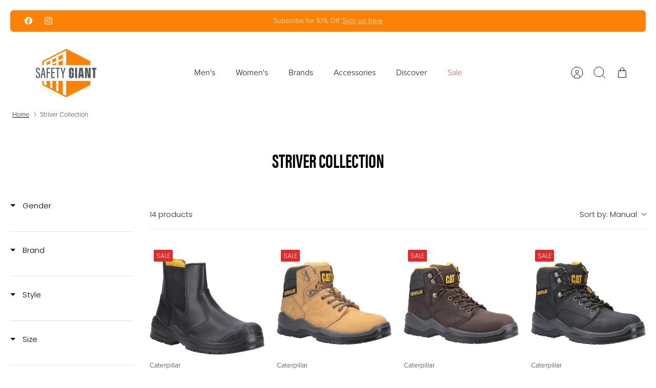

--- FILE ---
content_type: text/css
request_url: https://www.safety-giant.com/cdn/shop/t/68/assets/collection-styles.css?v=150040697171536465681762505640
body_size: -477
content:
.collection-header-full__description .rte.description-truncated {
    display: -webkit-box;
    -webkit-line-clamp: 1;
    -webkit-box-orient: vertical;
    text-overflow: ellipsis;
    overflow: hidden;
}
#toggle-truncate{
    font-weight: 600;
    cursor: pointer;
    border-bottom:1px dashed;
}

--- FILE ---
content_type: text/css
request_url: https://cdn.boostcommerce.io/widget-integration/theme/customization/safety-giant.myshopify.com/WmgTtOgfwl/customization-1762317015705.css
body_size: 142
content:
/*********************** Custom css for Boost AI Search & Discovery  ************************/
img.boost-sd__product-image-img {
    object-fit: contain;
    background: transparent;
}
.color-swatches-container {
    display: flex;
    align-items: center;
    gap: 1rem;
}
.boost-sd__button{
    height: auto !important;
}
.color-swatches {
  display: flex;
  gap: 0.5rem;
  align-items: center;
  margin-top: 0.5rem;
  min-width: 100%;
}

.color-swatch {
  width: 2rem;
  height: 2rem;
  border: 1px solid #ddd;
  overflow: hidden;
  flex-shrink: 0;
  transition: border-color 0.2s ease;
}

.color-swatch:hover {
  border-color: #000;
}

.color-swatch.is-active {
  border: 2px solid #000;
}

.color-swatch-more {
  font-size: 12px;
  padding: 0 8px;
  height: 36px;
  line-height: 36px;
  border-radius: 50%;
  border: 1px solid #ddd;
  background: #fff;
  color: #222;
  display: inline-block;
}
.product-swatch{
      object-fit: contain;
    border: 1px solid rgb(221, 221, 221);
    border-radius: 4px;
    margin-right: 6px;
}
.boost-sd__filter-product-list img[loading=lazy]{
  display: block!important;
}